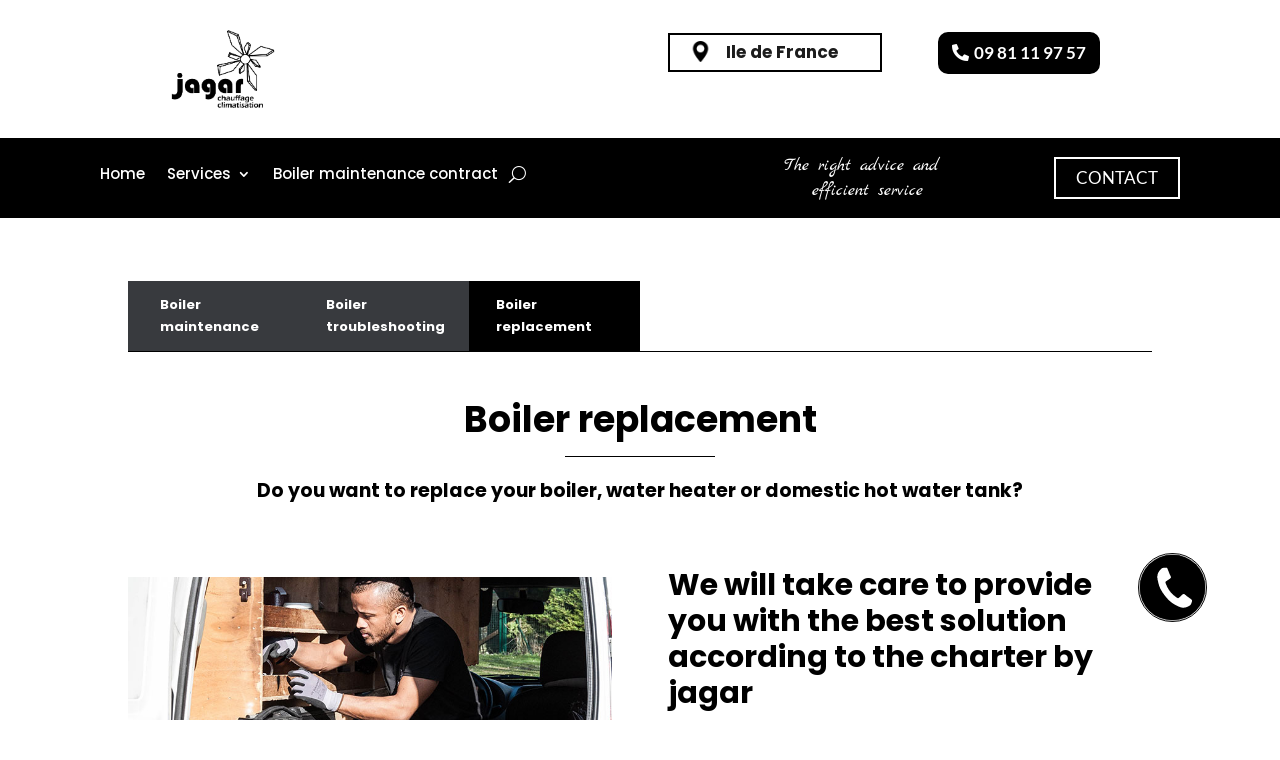

--- FILE ---
content_type: text/css; charset=utf-8
request_url: https://www.jagar.fr/wp-content/et-cache/1432/et-core-unified-1432.min.css?ver=1764929255
body_size: 527
content:
#main-content{background-color:#2d3034}h3.gsection_title,h2.gform_title{color:black}.gform-theme-button{border:2px solid black;padding:10px 20px 10px 20px;background:white}.gform_button{background:#ec3655;color:white;border:2px solid #ec3655;padding:10px 20px 10px 20px}.wpls-logo-showcase .slick-arrow{background-color:transparent}.wpls-logo-showcase .slick-arrow svg{fill:#C3C6CB}.wpls-logo-showcase .slick-dots li button{border:0px!important;background-color:#C3C6CB;width:8px!important;height:8px!important}.et_contact_bottom_container{float:left}.menucontact{border-top:1px solid white}.menuaccueil{background-image:url('https://www.jagar.fr/wp-content/uploads/2023/05/home.png');background-size:25px;background-repeat:no-repeat;background-position:left;font-weight:bold}.gras{font-weight:700}.et_pb_menu .et_pb_menu__search-input{color:white}.gform_wrapper.gravity-theme .gfield_required{color:black;font-style:normal!important;font-size:16px;font-weight:700!important}.et_mobile_menu li a{padding:10px 10%}.et_pb_menu .et_pb_menu__search-input::placeholder{opacity:1}.nousrejoindre{margin-right:10px!important}.menupieddepage li a{padding:0px!important;color:white}.menupieddepage.et_pb_menu .et_pb_menu__menu,.menupieddepage.et_pb_fullwidth_menu .et_pb_menu__menu{display:flex!important}.menupieddepage .et_mobile_nav_menu{display:none}@media (min-width:768px) and (max-width:980px){.lwp-hide-mobile-menu.et_pb_menu .et_pb_menu__menu,.lwp-hide-mobile-menu.et_pb_fullwidth_menu .et_pb_menu__menu{display:flex!important}.lwp-hide-mobile-menu .et_mobile_nav_menu{display:none}}.et_mobile_menu{overflow:scroll!important;max-height:84vh;box-shadow:0px 0px 30px rgba(0,0,0,0.3)}@media screen and (max-width:767px){.et_pb_contact_submit{margin:0 0 0 10px}.nousrejoindre{margin-right:15px!important}.menupieddepagefooter .et_pb_menu--style-left_aligned .et_pb_menu__wrap{justify-content:center}}

--- FILE ---
content_type: text/css; charset=utf-8
request_url: https://www.jagar.fr/wp-content/et-cache/1432/et-core-unified-tb-1470-tb-1486-deferred-1432.min.css?ver=1764929255
body_size: 2842
content:
.et_pb_section_3_tb_header.et_pb_section{padding-top:0px;padding-bottom:0px;background-color:#000000!important}.et_pb_row_2_tb_header.et_pb_row{padding-top:15px!important;padding-bottom:15px!important;padding-top:15px;padding-bottom:15px}.et_pb_row_2_tb_header,body #page-container .et-db #et-boc .et-l .et_pb_row_2_tb_header.et_pb_row,body.et_pb_pagebuilder_layout.single #page-container #et-boc .et-l .et_pb_row_2_tb_header.et_pb_row,body.et_pb_pagebuilder_layout.single.et_full_width_page #page-container #et-boc .et-l .et_pb_row_2_tb_header.et_pb_row{width:90%}.et_pb_menu_1_tb_header.et_pb_menu ul li a{font-family:'Poppins',Helvetica,Arial,Lucida,sans-serif;font-size:15px;color:#ffffff!important}.et_pb_menu_1_tb_header.et_pb_menu{background-color:#000000}.et_pb_menu_1_tb_header{margin-top:6px!important;margin-bottom:10px!important}.et_pb_menu_1_tb_header.et_pb_menu .nav li ul{background-color:#000000!important;border-color:#1c1c1c}.et_pb_menu_1_tb_header.et_pb_menu .et_mobile_menu{border-color:#1c1c1c}.et_pb_menu_1_tb_header.et_pb_menu .et_mobile_menu,.et_pb_menu_1_tb_header.et_pb_menu .et_mobile_menu ul{background-color:#000000!important}.et_pb_menu_1_tb_header .et_pb_menu_inner_container>.et_pb_menu__logo-wrap,.et_pb_menu_1_tb_header .et_pb_menu__logo-slot{width:auto;max-width:100%}.et_pb_menu_1_tb_header .et_pb_menu_inner_container>.et_pb_menu__logo-wrap .et_pb_menu__logo img,.et_pb_menu_1_tb_header .et_pb_menu__logo-slot .et_pb_menu__logo-wrap img{height:auto;max-height:none}.et_pb_menu_1_tb_header .mobile_nav .mobile_menu_bar:before{color:#c3c6cb}.et_pb_menu_1_tb_header .et_pb_menu__icon.et_pb_menu__search-button,.et_pb_menu_1_tb_header .et_pb_menu__icon.et_pb_menu__close-search-button{color:#ffffff}.et_pb_menu_1_tb_header .et_pb_menu__icon.et_pb_menu__cart-button{color:#7EBEC5}.et_pb_text_3_tb_header.et_pb_text,.et_pb_text_4_tb_header.et_pb_text{color:#FFFFFF!important}.et_pb_text_3_tb_header{font-family:'Marck Script',handwriting;font-size:18px;margin-bottom:0px!important}.et_pb_text_4_tb_header{font-family:'Marck Script',handwriting;font-size:18px}.et_pb_button_1_tb_header_wrapper .et_pb_button_1_tb_header,.et_pb_button_1_tb_header_wrapper .et_pb_button_1_tb_header:hover{padding-top:5px!important;padding-right:20px!important;padding-bottom:5px!important;padding-left:20px!important}.et_pb_button_1_tb_header_wrapper{margin-top:4px!important}body #page-container .et_pb_section .et_pb_button_1_tb_header{color:#FFFFFF!important;border-width:2px!important;border-color:#FFFFFF;border-radius:0px;text-transform:uppercase!important;background-color:RGBA(0,0,0,0)}body #page-container .et_pb_section .et_pb_button_1_tb_header:hover{color:#000000!important;background-image:initial;background-color:#FFFFFF}body #page-container .et_pb_section .et_pb_button_1_tb_header:before,body #page-container .et_pb_section .et_pb_button_1_tb_header:after{display:none!important}.et_pb_button_1_tb_header{transition:color 300ms ease 0ms,background-color 300ms ease 0ms}.et_pb_button_1_tb_header,.et_pb_button_1_tb_header:after{transition:all 300ms ease 0ms}.et_pb_column_6_tb_header,.et_pb_column_5_tb_header,.et_pb_column_4_tb_header{border-color:rgba(0,0,0,0)}@media only screen and (max-width:980px){.et_pb_row_2_tb_header.et_pb_row{padding-bottom:0px!important;padding-bottom:0px!important}}@media only screen and (min-width:768px) and (max-width:980px){.et_pb_section_3_tb_header,.et_pb_menu_1_tb_header,.et_pb_column_5_tb_header,.et_pb_column_6_tb_header{display:none!important}}@media only screen and (max-width:767px){.et_pb_section_3_tb_header,.et_pb_menu_1_tb_header,.et_pb_column_5_tb_header,.et_pb_column_6_tb_header{display:none!important}}.et_pb_section_0_tb_footer.et_pb_section{background-color:#000000!important}.et_pb_column_0_tb_footer{padding-top:0px;padding-bottom:0px}.et_pb_image_0_tb_footer{padding-top:0px;padding-right:0px;padding-bottom:0px;padding-left:0px;margin-top:0px!important;margin-right:0px!important;margin-bottom:0px!important;margin-left:20px!important;text-align:left;margin-left:0}.et_pb_text_2_tb_footer.et_pb_text,.et_pb_text_5_tb_footer.et_pb_text,.et_pb_text_4_tb_footer.et_pb_text,.et_pb_text_6_tb_footer.et_pb_text,.et_pb_text_3_tb_footer.et_pb_text,.et_pb_text_7_tb_footer.et_pb_text,.et_pb_text_0_tb_footer.et_pb_text,.et_pb_text_1_tb_footer.et_pb_text{color:#ffffff!important}.et_pb_text_0_tb_footer{font-family:'Marck Script',handwriting;font-size:19px;padding-right:0px!important;padding-left:0px!important;margin-right:0px!important;margin-left:0px!important}.et_pb_text_1_tb_footer{font-family:'Poppins',Helvetica,Arial,Lucida,sans-serif;border-color:#FFFFFF;padding-top:0px!important;padding-bottom:0px!important}.et_pb_social_media_follow .et_pb_social_media_follow_network_1_tb_footer.et_pb_social_icon .icon:before,.et_pb_social_media_follow .et_pb_social_media_follow_network_0_tb_footer.et_pb_social_icon .icon:before{color:#000000}ul.et_pb_social_media_follow_0_tb_footer{background-color:RGBA(255,255,255,0)}ul.et_pb_social_media_follow_0_tb_footer a.icon{border-radius:50px 50px 50px 50px}ul.et_pb_social_media_follow_0_tb_footer a{border-width:2px;border-color:#FFFFFF}.et_pb_social_media_follow_0_tb_footer li.et_pb_social_icon a.icon:before{color:#FFFFFF}.et_pb_column_1_tb_footer{padding-top:0px}.et_pb_row_inner_0_tb_footer.et_pb_row_inner,.et_pb_row_inner_2_tb_footer.et_pb_row_inner{padding-top:0px!important;padding-bottom:0px!important;margin-top:0px!important;margin-bottom:0px!important}.et_pb_column .et_pb_row_inner_2_tb_footer,.et_pb_column .et_pb_row_inner_1_tb_footer,.et_pb_column .et_pb_row_inner_3_tb_footer,.et_pb_column .et_pb_row_inner_0_tb_footer{padding-top:0px;padding-bottom:0px}.et_pb_text_2_tb_footer{font-family:'Poppins',Helvetica,Arial,Lucida,sans-serif;font-size:14px;border-color:#FFFFFF;padding-top:0px!important;padding-bottom:20px!important}.et_pb_text_3_tb_footer{font-family:'Poppins',Helvetica,Arial,Lucida,sans-serif;font-size:14px;border-color:#FFFFFF;padding-top:0px!important;padding-right:0px!important;padding-bottom:0px!important;padding-left:0px!important}.et_pb_text_3_tb_footer.et_pb_text a{color:#EC3655!important}.et_pb_row_inner_1_tb_footer.et_pb_row_inner,.et_pb_row_inner_3_tb_footer.et_pb_row_inner{padding-top:0px!important;padding-bottom:0px!important}.et_pb_divider_0_tb_footer{padding-top:10px;padding-bottom:10px}.et_pb_divider_0_tb_footer:before{border-top-color:#FFFFFF;width:auto;top:10px;right:0px;left:0px}.et_pb_button_0_tb_footer_wrapper{margin-bottom:10px!important}body #page-container .et_pb_section .et_pb_button_0_tb_footer{color:#000000!important;border-width:2px!important;border-color:#FFFFFF;border-radius:10px;font-weight:700!important;padding-right:0.7em;padding-left:2em;background-color:#FFFFFF}body #page-container .et_pb_section .et_pb_button_0_tb_footer:hover{color:#FFFFFF!important;border-color:#EC3655!important;background-image:initial;background-color:#EC3655}body #page-container .et_pb_section .et_pb_button_0_tb_footer:after{display:none}body #page-container .et_pb_section .et_pb_button_0_tb_footer:before{content:attr(data-icon);font-family:FontAwesome!important;font-weight:900!important;line-height:inherit;font-size:inherit!important;opacity:1;margin-left:-1.3em;right:auto;display:inline-block;font-family:FontAwesome!important;font-weight:900!important}body #page-container .et_pb_section .et_pb_button_0_tb_footer:hover:before{margin-left:.3em;right:auto;margin-left:-1.3em}.et_pb_button_0_tb_footer{transition:color 300ms ease 0ms,background-color 300ms ease 0ms,border 300ms ease 0ms}.et_pb_button_0_tb_footer,.et_pb_button_0_tb_footer:after{transition:all 300ms ease 0ms}.et_pb_text_4_tb_footer,.et_pb_text_6_tb_footer{border-color:#FFFFFF;padding-top:0px!important;padding-bottom:0px!important}.et_pb_text_5_tb_footer{font-size:18px;border-style:none;padding-bottom:17px!important;margin-top:10px!important;margin-bottom:0px!important}.et_pb_divider_1_tb_footer{padding-top:20px;padding-bottom:0px;margin-top:10px!important;margin-bottom:0px!important}.et_pb_divider_1_tb_footer:before{border-top-color:#FFFFFF;width:auto;top:20px;right:0px;left:0px}.et_pb_menu_0_tb_footer.et_pb_menu ul li a{font-size:16px;color:#FFFFFF!important}.et_pb_menu_0_tb_footer.et_pb_menu{background-color:RGBA(255,255,255,0);border-color:#FFFFFF}.et_pb_menu_0_tb_footer{padding-top:0px;padding-bottom:0px;margin-top:0px!important;margin-bottom:10px!important}.et_pb_menu_0_tb_footer.et_pb_menu ul li.current-menu-item a,.et_pb_text_7_tb_footer.et_pb_text a{color:#FFFFFF!important}.et_pb_menu_0_tb_footer.et_pb_menu .et_mobile_menu,.et_pb_menu_0_tb_footer.et_pb_menu .et_mobile_menu ul,.et_pb_menu_0_tb_footer.et_pb_menu .nav li ul{background-color:RGBA(255,255,255,0)!important}.et_pb_menu_0_tb_footer .et_pb_menu_inner_container>.et_pb_menu__logo-wrap,.et_pb_menu_0_tb_footer .et_pb_menu__logo-slot{width:auto;max-width:100%}.et_pb_menu_0_tb_footer .et_pb_menu_inner_container>.et_pb_menu__logo-wrap .et_pb_menu__logo img,.et_pb_menu_0_tb_footer .et_pb_menu__logo-slot .et_pb_menu__logo-wrap img{height:auto;max-height:none}.et_pb_menu_0_tb_footer .mobile_nav .mobile_menu_bar:before,.et_pb_menu_0_tb_footer .et_pb_menu__icon.et_pb_menu__search-button,.et_pb_menu_0_tb_footer .et_pb_menu__icon.et_pb_menu__close-search-button,.et_pb_menu_0_tb_footer .et_pb_menu__icon.et_pb_menu__cart-button{color:#7EBEC5}.et_pb_text_7_tb_footer{padding-top:10px!important}.et_pb_social_media_follow_network_0_tb_footer a.icon,.et_pb_social_media_follow_network_1_tb_footer a.icon{background-color:#FFFFFF!important}.et_pb_social_media_follow_network_1_tb_footer,.et_pb_social_media_follow_network_0_tb_footer{margin-right:10px!important;margin-left:10px!important}.et_pb_column_inner_5_tb_footer,.et_pb_column_inner_4_tb_footer,.et_pb_column_inner_2_tb_footer,.et_pb_column_inner_1_tb_footer,.et_pb_column_inner_0_tb_footer,.et_pb_column_inner_3_tb_footer{border-color:rgba(0,0,0,0)}@media only screen and (max-width:980px){.et_pb_image_0_tb_footer .et_pb_image_wrap img{width:auto}.et_pb_text_2_tb_footer{padding-top:0px!important;padding-bottom:20px!important}.et_pb_divider_0_tb_footer{padding-top:10px;padding-bottom:10px}.et_pb_divider_0_tb_footer:before{width:auto;top:10px;right:0px;left:0px}body #page-container .et_pb_section .et_pb_button_0_tb_footer:before{line-height:inherit;font-size:inherit!important;margin-left:-1.3em;right:auto;display:inline-block;opacity:1;content:attr(data-icon);font-family:FontAwesome!important;font-weight:900!important}body #page-container .et_pb_section .et_pb_button_0_tb_footer:after{display:none}body #page-container .et_pb_section .et_pb_button_0_tb_footer:hover:before{margin-left:.3em;right:auto;margin-left:-1.3em}.et_pb_text_5_tb_footer{margin-top:10px!important;margin-bottom:0px!important}.et_pb_divider_1_tb_footer{padding-bottom:0px;margin-top:10px!important;margin-bottom:0px!important}.et_pb_divider_1_tb_footer:before{width:auto;top:0px;right:0px;left:0px}.et_pb_text_7_tb_footer{padding-top:10px!important}}@media only screen and (max-width:767px){.et_pb_image_0_tb_footer .et_pb_image_wrap img{width:auto}.et_pb_text_2_tb_footer{padding-top:0px!important;padding-bottom:0px!important}.et_pb_divider_0_tb_footer{padding-top:20px;padding-bottom:2px}.et_pb_divider_0_tb_footer:before,.et_pb_divider_1_tb_footer:before{width:auto;top:20px;right:0px;left:0px}body #page-container .et_pb_section .et_pb_button_0_tb_footer:before{line-height:inherit;font-size:inherit!important;margin-left:-1.3em;right:auto;display:inline-block;opacity:1;content:attr(data-icon);font-family:FontAwesome!important;font-weight:900!important}body #page-container .et_pb_section .et_pb_button_0_tb_footer:after{display:none}body #page-container .et_pb_section .et_pb_button_0_tb_footer:hover:before{margin-left:.3em;right:auto;margin-left:-1.3em}.et_pb_text_4_tb_footer{margin-bottom:0px!important}.et_pb_text_5_tb_footer,.et_pb_row_inner_3_tb_footer.et_pb_row_inner{margin-top:0px!important}.et_pb_divider_1_tb_footer{padding-top:20px;padding-bottom:0px;margin-top:5px!important}.et_pb_text_7_tb_footer{padding-top:10px!important}.et_pb_column_inner_5_tb_footer{padding-top:0px}}.et_pb_section_0.et_pb_section{padding-top:0px;padding-bottom:0px;background-color:#FFFFFF!important}.et_pb_row_0{border-color:#97999e #97999e #000000 #97999e;border-bottom-width:1px}.et_pb_row_0.et_pb_row{padding-top:63px!important;padding-bottom:0px!important;padding-top:63px;padding-bottom:0px}.et_pb_button_0_wrapper .et_pb_button_0,.et_pb_button_0_wrapper .et_pb_button_0:hover{padding-top:13px!important;padding-right:32px!important;padding-bottom:13px!important;padding-left:32px!important}body #page-container .et_pb_section .et_pb_button_0,body #page-container .et_pb_section .et_pb_button_1{border-radius:0px;font-size:13px;font-family:'Poppins',Helvetica,Arial,Lucida,sans-serif!important;font-weight:700!important;background-color:#383A3E}body #page-container .et_pb_section .et_pb_button_2:before,body #page-container .et_pb_section .et_pb_button_2:after,body #page-container .et_pb_section .et_pb_button_3:before,body #page-container .et_pb_section .et_pb_button_3:after,body #page-container .et_pb_section .et_pb_button_0:before,body #page-container .et_pb_section .et_pb_button_0:after,body #page-container .et_pb_section .et_pb_button_1:before,body #page-container .et_pb_section .et_pb_button_1:after{display:none!important}body #page-container .et_pb_section .et_pb_button_0:hover,body #page-container .et_pb_section .et_pb_button_1:hover{background-image:initial;background-color:#000000}.et_pb_button_0,.et_pb_button_2,.et_pb_button_1{transition:background-color 300ms ease 0ms}.et_pb_button_2,.et_pb_button_2:after,.et_pb_button_3,.et_pb_button_3:after,.et_pb_button_0,.et_pb_button_0:after,.et_pb_button_1,.et_pb_button_1:after{transition:all 300ms ease 0ms}.et_pb_button_1_wrapper .et_pb_button_1,.et_pb_button_1_wrapper .et_pb_button_1:hover{padding-top:13px!important;padding-right:26px!important;padding-bottom:13px!important;padding-left:27px!important}.et_pb_button_2_wrapper .et_pb_button_2,.et_pb_button_2_wrapper .et_pb_button_2:hover{padding-top:13px!important;padding-right:27px!important;padding-bottom:13px!important;padding-left:27px!important}body #page-container .et_pb_section .et_pb_button_2{border-radius:0px;font-size:13px;font-family:'Poppins',Helvetica,Arial,Lucida,sans-serif!important;font-weight:700!important;background-color:#000000}body #page-container .et_pb_section .et_pb_button_2:hover{background-image:initial;background-color:#383A3E}.et_pb_row_1.et_pb_row{padding-top:50px!important;margin-right:auto!important;margin-left:auto!important;padding-top:50px}.et_pb_text_3.et_pb_text,.et_pb_text_4.et_pb_text,.et_pb_text_0 h1,.et_pb_text_7.et_pb_text{color:#000000!important}.et_pb_text_0 h2{color:#ec3655!important}.et_pb_text_0{margin-bottom:0px!important}.et_pb_divider_0,.et_pb_divider_3,.et_pb_divider_1{max-height:15px;padding-top:8px;padding-bottom:5px;margin-bottom:0px!important;max-width:150px}.et_pb_divider_0:before,.et_pb_divider_3:before,.et_pb_divider_1:before{border-top-color:#000000;width:auto;top:8px;right:0px;left:0px}.et_pb_text_2.et_pb_text,.et_pb_text_9.et_pb_text,.et_pb_text_1.et_pb_text{color:#FFFFFF!important}.et_pb_text_1{font-weight:700;font-size:18px}.et_pb_text_1 h3{font-family:'Poppins',Helvetica,Arial,Lucida,sans-serif;font-size:19px;color:#000000!important;line-height:1.6em}.et_pb_row_2.et_pb_row{padding-bottom:0px!important;margin-top:0px!important;margin-bottom:0px!important;padding-bottom:0px}.et_pb_image_0{margin-top:10px!important;text-align:left;margin-left:0}.et_pb_text_2 h1,.et_pb_text_7 h2,.et_pb_text_5 h2,.et_pb_text_7 h1,.et_pb_text_8.et_pb_text,.et_pb_text_2.et_pb_text a,.et_pb_text_3.et_pb_text a,.et_pb_text_5 h1,.et_pb_text_3 h1,.et_pb_text_5.et_pb_text,.et_pb_text_8 h2,.et_pb_text_7 h3,.et_pb_text_8 h1{color:#2d3034!important}.et_pb_text_4 ul li,.et_pb_text_5,.et_pb_text_3 a,.et_pb_text_2 a{font-weight:700}.et_pb_text_2 h3{font-size:30px;color:#000000!important;line-height:1.2em;text-align:left}.et_pb_text_2{margin-bottom:1px!important}.et_pb_text_3 h3{color:#FFFFFF!important;line-height:1.2em;text-align:left}.et_pb_text_3{margin-bottom:18px!important}.et_pb_text_4{font-family:'Poppins',Helvetica,Arial,Lucida,sans-serif;font-size:16px;border-radius:8px 8px 8px 8px;overflow:hidden;border-width:1px;border-color:#000000;padding-top:10px!important;padding-right:11px!important;padding-bottom:10px!important;padding-left:11px!important;margin-bottom:0px!important}.et_pb_text_4.et_pb_text a{color:#EC3655!important}.et_pb_text_4 a{font-weight:700;text-align:center}.et_pb_text_4 h3{line-height:1.2em;text-align:left}.et_pb_section_1.et_pb_section{padding-top:0px;padding-bottom:0px;margin-top:0px;margin-bottom:0px}.et_pb_row_10.et_pb_row,.et_pb_row_3.et_pb_row{padding-top:0px!important;padding-bottom:0px!important;padding-top:0px;padding-bottom:0px}.et_pb_divider_2{min-height:1px;padding-bottom:0px;margin-top:50px!important;margin-bottom:50px!important}.et_pb_divider_2:before{border-top-color:#C3C6CB;width:auto;top:0px;right:0px;left:0px}.et_pb_section_2.et_pb_section{padding-top:0px;padding-bottom:50px}.et_pb_row_4.et_pb_row{padding-top:0px!important;margin-top:0px!important;padding-top:0px}.et_pb_text_5 h3{font-size:30px;color:#000000!important;text-align:center}.et_pb_image_13,.et_pb_image_5,.et_pb_image_8,.et_pb_image_12,.et_pb_image_9,.et_pb_image_14,.et_pb_image_6,.et_pb_image_15,.et_pb_image_7,.et_pb_image_1,.et_pb_image_16,.et_pb_image_3,.et_pb_image_2,.et_pb_image_18,.et_pb_image_11,.et_pb_image_10,.et_pb_image_17,.et_pb_image_4{text-align:left;margin-left:0}.et_pb_section_3.et_pb_section{background-color:#C3C6CB!important}.et_pb_text_6{font-size:19px;margin-bottom:10px!important}.et_pb_text_6 h3,.et_pb_text_8 h3{font-size:30px;color:#000000!important}.et_pb_text_7{font-family:'Poppins',Helvetica,Arial,Lucida,sans-serif}.et_pb_section_4.et_pb_section{padding-top:30px;padding-bottom:75px}.et_pb_row_7.et_pb_row{padding-top:46px!important;padding-top:46px}.et_pb_text_8{font-weight:700;margin-bottom:2px!important}.et_pb_row_9.et_pb_row{padding-bottom:0px!important;padding-bottom:0px}.et_pb_section_6,.et_pb_section_5{border-top-color:#000000}.et_pb_section_6.et_pb_section{background-color:#383A3E!important}.et_pb_text_9{line-height:1.4em;font-family:'Poppins',Helvetica,Arial,Lucida,sans-serif;font-weight:700;font-size:23px;letter-spacing:1px;line-height:1.4em}.et_pb_button_3_wrapper .et_pb_button_3,.et_pb_button_3_wrapper .et_pb_button_3:hover{padding-top:10px!important;padding-right:25px!important;padding-bottom:10px!important;padding-left:25px!important}.et_pb_button_3_wrapper{margin-top:5px!important}body #page-container .et_pb_section .et_pb_button_3{color:#FFFFFF!important;border-width:2px!important;border-radius:0px;font-size:19px;font-weight:700!important;text-transform:uppercase!important;background-color:RGBA(0,0,0,0)}body #page-container .et_pb_section .et_pb_button_3:hover{color:#1C1C1C!important;border-color:#FFFFFF!important;background-image:initial;background-color:#FFFFFF}.et_pb_button_3{transition:color 300ms ease 0ms,background-color 300ms ease 0ms,border 300ms ease 0ms}.et_pb_column_30,.et_pb_column_29,.et_pb_column_24,.et_pb_column_23,.et_pb_column_26,.et_pb_column_0,.et_pb_column_22,.et_pb_column_25,.et_pb_column_2,.et_pb_column_21,.et_pb_column_6,.et_pb_column_8,.et_pb_column_9,.et_pb_column_5,.et_pb_column_10,.et_pb_column_11,.et_pb_column_20,.et_pb_column_12,.et_pb_column_13,.et_pb_column_4,.et_pb_column_14,.et_pb_column_3,.et_pb_column_15,.et_pb_column_1,.et_pb_column_16,.et_pb_column_17,.et_pb_column_18,.et_pb_column_19,.et_pb_column_7{border-color:rgba(0,0,0,0)}.et_pb_column_27,.et_pb_column_28{border-color:rgba(0,0,0,0);padding-bottom:0px}.et_pb_divider_0.et_pb_module,.et_pb_image_3.et_pb_module,.et_pb_image_1.et_pb_module,.et_pb_image_2.et_pb_module,.et_pb_image_5.et_pb_module,.et_pb_image_6.et_pb_module,.et_pb_image_4.et_pb_module{margin-left:auto!important;margin-right:auto!important}.et_pb_divider_1.et_pb_module,.et_pb_divider_3.et_pb_module{margin-left:0px!important;margin-right:auto!important}@media only screen and (max-width:980px){.et_pb_section_0.et_pb_section{padding-top:0px;padding-bottom:43px}.et_pb_row_0{border-bottom-width:1px;border-bottom-color:#000000}.et_pb_row_1.et_pb_row{padding-top:50px!important;padding-top:50px!important}.et_pb_text_1 h3{font-size:19px}.et_pb_row_2.et_pb_row{padding-bottom:0px!important;padding-bottom:0px!important}.et_pb_image_0{margin-top:10px!important}.et_pb_image_6 .et_pb_image_wrap img,.et_pb_image_12 .et_pb_image_wrap img,.et_pb_image_11 .et_pb_image_wrap img,.et_pb_image_10 .et_pb_image_wrap img,.et_pb_image_9 .et_pb_image_wrap img,.et_pb_image_8 .et_pb_image_wrap img,.et_pb_image_7 .et_pb_image_wrap img,.et_pb_image_15 .et_pb_image_wrap img,.et_pb_image_16 .et_pb_image_wrap img,.et_pb_image_3 .et_pb_image_wrap img,.et_pb_image_5 .et_pb_image_wrap img,.et_pb_image_4 .et_pb_image_wrap img,.et_pb_image_14 .et_pb_image_wrap img,.et_pb_image_2 .et_pb_image_wrap img,.et_pb_image_1 .et_pb_image_wrap img,.et_pb_image_17 .et_pb_image_wrap img,.et_pb_image_0 .et_pb_image_wrap img,.et_pb_image_18 .et_pb_image_wrap img,.et_pb_image_13 .et_pb_image_wrap img{width:auto}.et_pb_divider_2{margin-top:50px!important;margin-bottom:50px!important}.et_pb_section_2.et_pb_section{padding-top:0px;padding-bottom:50px}.et_pb_text_6 h3{font-size:30px}.et_pb_section_4.et_pb_section{padding-top:30px;padding-bottom:75px}.et_pb_section_5,.et_pb_section_6{border-top-color:#000000}.et_pb_divider_3.et_pb_module,.et_pb_divider_1.et_pb_module,.et_pb_divider_0.et_pb_module{margin-left:auto!important;margin-right:auto!important}}@media only screen and (min-width:768px) and (max-width:980px){.et_pb_column_9,.et_pb_column_10,.et_pb_column_11,.et_pb_column_12,.et_pb_column_13,.et_pb_column_14{width:29%!important}}@media only screen and (max-width:767px){.et_pb_section_0.et_pb_section{padding-top:0px;padding-bottom:0px}.et_pb_row_0{border-bottom-width:1px;border-bottom-color:#000000}.et_pb_button_0,.et_pb_button_1,.et_pb_button_2{width:100%}.et_pb_row_1.et_pb_row{padding-top:50px!important;padding-bottom:0px!important;padding-top:50px!important;padding-bottom:0px!important}.et_pb_text_0 h1{font-size:30px;text-align:left}.et_pb_text_1 h3{font-size:16px}.et_pb_row_2.et_pb_row,.et_pb_row_5.et_pb_row{padding-bottom:0px!important;padding-bottom:0px!important}.et_pb_image_0{margin-top:15px!important}.et_pb_image_10 .et_pb_image_wrap img,.et_pb_image_5 .et_pb_image_wrap img,.et_pb_image_7 .et_pb_image_wrap img,.et_pb_image_8 .et_pb_image_wrap img,.et_pb_image_9 .et_pb_image_wrap img,.et_pb_image_15 .et_pb_image_wrap img,.et_pb_image_11 .et_pb_image_wrap img,.et_pb_image_12 .et_pb_image_wrap img,.et_pb_image_13 .et_pb_image_wrap img,.et_pb_image_14 .et_pb_image_wrap img,.et_pb_image_3 .et_pb_image_wrap img,.et_pb_image_16 .et_pb_image_wrap img,.et_pb_image_17 .et_pb_image_wrap img,.et_pb_image_18 .et_pb_image_wrap img,.et_pb_image_4 .et_pb_image_wrap img,.et_pb_image_6 .et_pb_image_wrap img,.et_pb_image_1 .et_pb_image_wrap img,.et_pb_image_2 .et_pb_image_wrap img,.et_pb_image_0 .et_pb_image_wrap img{width:auto}.et_pb_text_2 h3,.et_pb_text_6 h3,.et_pb_text_5 h3{font-size:22px}.et_pb_text_3 h3{font-size:19px}.et_pb_divider_2{margin-top:30px!important;margin-bottom:30px!important}.et_pb_section_2.et_pb_section{padding-top:0px;padding-bottom:30px}.et_pb_text_7 h1,.et_pb_text_8 h1,.et_pb_text_5 h1{font-size:25px}.et_pb_text_5{margin-right:-5px!important;margin-left:-5px!important}.et_pb_column_27,.et_pb_column_26,.et_pb_column_25,.et_pb_column_24,.et_pb_column_28,.et_pb_column_23,.et_pb_column_22,.et_pb_column_21,.et_pb_column_11,.et_pb_column_20,.et_pb_column_19,.et_pb_column_14,.et_pb_column_12,.et_pb_column_13,.et_pb_column_9,.et_pb_column_10,.et_pb_column_17,.et_pb_column_18{width:44%!important}.et_pb_image_3,.et_pb_image_4,.et_pb_image_6,.et_pb_image_1,.et_pb_image_2,.et_pb_image_5{max-width:200px}.et_pb_section_4.et_pb_section{padding-bottom:50px}.et_pb_text_8 h3{font-size:22px;text-align:left}.et_pb_row_8.et_pb_row{padding-bottom:0px!important;margin-bottom:0px!important;padding-bottom:0px!important}.et_pb_row_9.et_pb_row{padding-top:0px!important;padding-bottom:0px!important;margin-top:0px!important;margin-bottom:0px!important;padding-top:0px!important;padding-bottom:0px!important}.et_pb_section_5,.et_pb_section_6{border-top-color:#000000}.et_pb_section_5.et_pb_section,.et_pb_section_6.et_pb_section{padding-top:30px;padding-bottom:30px}.et_pb_text_9{font-size:17px}body #page-container .et_pb_section .et_pb_button_3{font-size:16px!important}.et_pb_divider_1.et_pb_module,.et_pb_divider_3.et_pb_module,.et_pb_divider_0.et_pb_module{margin-left:0px!important;margin-right:auto!important}}